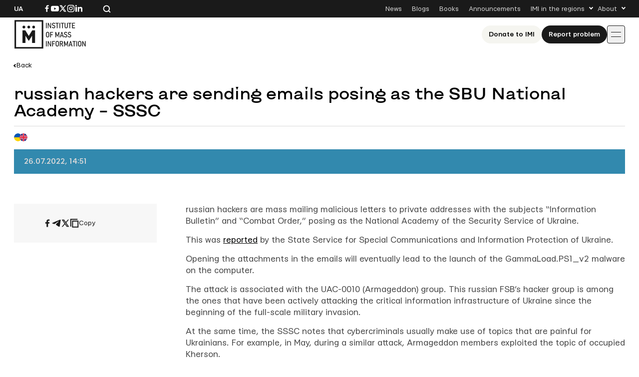

--- FILE ---
content_type: text/html; charset=UTF-8
request_url: https://imi.org.ua/wp-admin/admin-ajax.php
body_size: -236
content:
{"post_id":95338,"counted":true,"storage":{"name":["pvc_visits[0]"],"value":["1769101039b95338"],"expiry":[1769101039]},"type":"post"}